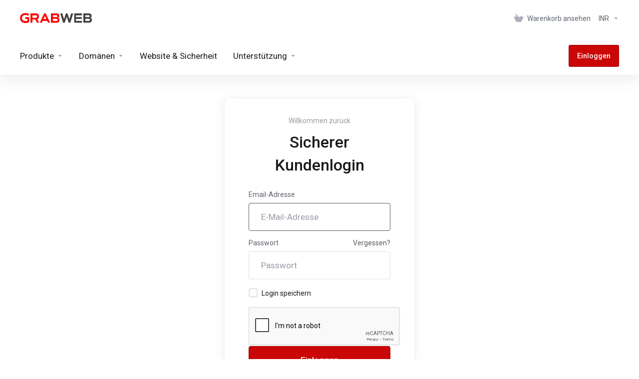

--- FILE ---
content_type: text/html; charset=utf-8
request_url: https://www.google.com/recaptcha/api2/anchor?ar=1&k=6LfzotcoAAAAABlfV35jhxVPrzJznLJsnH0xpzVQ&co=aHR0cHM6Ly9tYW5hZ2UuZ3JhYndlYi5pbjo0NDM.&hl=en&v=PoyoqOPhxBO7pBk68S4YbpHZ&size=normal&anchor-ms=20000&execute-ms=30000&cb=9dh4xhn9t0pv
body_size: 49224
content:
<!DOCTYPE HTML><html dir="ltr" lang="en"><head><meta http-equiv="Content-Type" content="text/html; charset=UTF-8">
<meta http-equiv="X-UA-Compatible" content="IE=edge">
<title>reCAPTCHA</title>
<style type="text/css">
/* cyrillic-ext */
@font-face {
  font-family: 'Roboto';
  font-style: normal;
  font-weight: 400;
  font-stretch: 100%;
  src: url(//fonts.gstatic.com/s/roboto/v48/KFO7CnqEu92Fr1ME7kSn66aGLdTylUAMa3GUBHMdazTgWw.woff2) format('woff2');
  unicode-range: U+0460-052F, U+1C80-1C8A, U+20B4, U+2DE0-2DFF, U+A640-A69F, U+FE2E-FE2F;
}
/* cyrillic */
@font-face {
  font-family: 'Roboto';
  font-style: normal;
  font-weight: 400;
  font-stretch: 100%;
  src: url(//fonts.gstatic.com/s/roboto/v48/KFO7CnqEu92Fr1ME7kSn66aGLdTylUAMa3iUBHMdazTgWw.woff2) format('woff2');
  unicode-range: U+0301, U+0400-045F, U+0490-0491, U+04B0-04B1, U+2116;
}
/* greek-ext */
@font-face {
  font-family: 'Roboto';
  font-style: normal;
  font-weight: 400;
  font-stretch: 100%;
  src: url(//fonts.gstatic.com/s/roboto/v48/KFO7CnqEu92Fr1ME7kSn66aGLdTylUAMa3CUBHMdazTgWw.woff2) format('woff2');
  unicode-range: U+1F00-1FFF;
}
/* greek */
@font-face {
  font-family: 'Roboto';
  font-style: normal;
  font-weight: 400;
  font-stretch: 100%;
  src: url(//fonts.gstatic.com/s/roboto/v48/KFO7CnqEu92Fr1ME7kSn66aGLdTylUAMa3-UBHMdazTgWw.woff2) format('woff2');
  unicode-range: U+0370-0377, U+037A-037F, U+0384-038A, U+038C, U+038E-03A1, U+03A3-03FF;
}
/* math */
@font-face {
  font-family: 'Roboto';
  font-style: normal;
  font-weight: 400;
  font-stretch: 100%;
  src: url(//fonts.gstatic.com/s/roboto/v48/KFO7CnqEu92Fr1ME7kSn66aGLdTylUAMawCUBHMdazTgWw.woff2) format('woff2');
  unicode-range: U+0302-0303, U+0305, U+0307-0308, U+0310, U+0312, U+0315, U+031A, U+0326-0327, U+032C, U+032F-0330, U+0332-0333, U+0338, U+033A, U+0346, U+034D, U+0391-03A1, U+03A3-03A9, U+03B1-03C9, U+03D1, U+03D5-03D6, U+03F0-03F1, U+03F4-03F5, U+2016-2017, U+2034-2038, U+203C, U+2040, U+2043, U+2047, U+2050, U+2057, U+205F, U+2070-2071, U+2074-208E, U+2090-209C, U+20D0-20DC, U+20E1, U+20E5-20EF, U+2100-2112, U+2114-2115, U+2117-2121, U+2123-214F, U+2190, U+2192, U+2194-21AE, U+21B0-21E5, U+21F1-21F2, U+21F4-2211, U+2213-2214, U+2216-22FF, U+2308-230B, U+2310, U+2319, U+231C-2321, U+2336-237A, U+237C, U+2395, U+239B-23B7, U+23D0, U+23DC-23E1, U+2474-2475, U+25AF, U+25B3, U+25B7, U+25BD, U+25C1, U+25CA, U+25CC, U+25FB, U+266D-266F, U+27C0-27FF, U+2900-2AFF, U+2B0E-2B11, U+2B30-2B4C, U+2BFE, U+3030, U+FF5B, U+FF5D, U+1D400-1D7FF, U+1EE00-1EEFF;
}
/* symbols */
@font-face {
  font-family: 'Roboto';
  font-style: normal;
  font-weight: 400;
  font-stretch: 100%;
  src: url(//fonts.gstatic.com/s/roboto/v48/KFO7CnqEu92Fr1ME7kSn66aGLdTylUAMaxKUBHMdazTgWw.woff2) format('woff2');
  unicode-range: U+0001-000C, U+000E-001F, U+007F-009F, U+20DD-20E0, U+20E2-20E4, U+2150-218F, U+2190, U+2192, U+2194-2199, U+21AF, U+21E6-21F0, U+21F3, U+2218-2219, U+2299, U+22C4-22C6, U+2300-243F, U+2440-244A, U+2460-24FF, U+25A0-27BF, U+2800-28FF, U+2921-2922, U+2981, U+29BF, U+29EB, U+2B00-2BFF, U+4DC0-4DFF, U+FFF9-FFFB, U+10140-1018E, U+10190-1019C, U+101A0, U+101D0-101FD, U+102E0-102FB, U+10E60-10E7E, U+1D2C0-1D2D3, U+1D2E0-1D37F, U+1F000-1F0FF, U+1F100-1F1AD, U+1F1E6-1F1FF, U+1F30D-1F30F, U+1F315, U+1F31C, U+1F31E, U+1F320-1F32C, U+1F336, U+1F378, U+1F37D, U+1F382, U+1F393-1F39F, U+1F3A7-1F3A8, U+1F3AC-1F3AF, U+1F3C2, U+1F3C4-1F3C6, U+1F3CA-1F3CE, U+1F3D4-1F3E0, U+1F3ED, U+1F3F1-1F3F3, U+1F3F5-1F3F7, U+1F408, U+1F415, U+1F41F, U+1F426, U+1F43F, U+1F441-1F442, U+1F444, U+1F446-1F449, U+1F44C-1F44E, U+1F453, U+1F46A, U+1F47D, U+1F4A3, U+1F4B0, U+1F4B3, U+1F4B9, U+1F4BB, U+1F4BF, U+1F4C8-1F4CB, U+1F4D6, U+1F4DA, U+1F4DF, U+1F4E3-1F4E6, U+1F4EA-1F4ED, U+1F4F7, U+1F4F9-1F4FB, U+1F4FD-1F4FE, U+1F503, U+1F507-1F50B, U+1F50D, U+1F512-1F513, U+1F53E-1F54A, U+1F54F-1F5FA, U+1F610, U+1F650-1F67F, U+1F687, U+1F68D, U+1F691, U+1F694, U+1F698, U+1F6AD, U+1F6B2, U+1F6B9-1F6BA, U+1F6BC, U+1F6C6-1F6CF, U+1F6D3-1F6D7, U+1F6E0-1F6EA, U+1F6F0-1F6F3, U+1F6F7-1F6FC, U+1F700-1F7FF, U+1F800-1F80B, U+1F810-1F847, U+1F850-1F859, U+1F860-1F887, U+1F890-1F8AD, U+1F8B0-1F8BB, U+1F8C0-1F8C1, U+1F900-1F90B, U+1F93B, U+1F946, U+1F984, U+1F996, U+1F9E9, U+1FA00-1FA6F, U+1FA70-1FA7C, U+1FA80-1FA89, U+1FA8F-1FAC6, U+1FACE-1FADC, U+1FADF-1FAE9, U+1FAF0-1FAF8, U+1FB00-1FBFF;
}
/* vietnamese */
@font-face {
  font-family: 'Roboto';
  font-style: normal;
  font-weight: 400;
  font-stretch: 100%;
  src: url(//fonts.gstatic.com/s/roboto/v48/KFO7CnqEu92Fr1ME7kSn66aGLdTylUAMa3OUBHMdazTgWw.woff2) format('woff2');
  unicode-range: U+0102-0103, U+0110-0111, U+0128-0129, U+0168-0169, U+01A0-01A1, U+01AF-01B0, U+0300-0301, U+0303-0304, U+0308-0309, U+0323, U+0329, U+1EA0-1EF9, U+20AB;
}
/* latin-ext */
@font-face {
  font-family: 'Roboto';
  font-style: normal;
  font-weight: 400;
  font-stretch: 100%;
  src: url(//fonts.gstatic.com/s/roboto/v48/KFO7CnqEu92Fr1ME7kSn66aGLdTylUAMa3KUBHMdazTgWw.woff2) format('woff2');
  unicode-range: U+0100-02BA, U+02BD-02C5, U+02C7-02CC, U+02CE-02D7, U+02DD-02FF, U+0304, U+0308, U+0329, U+1D00-1DBF, U+1E00-1E9F, U+1EF2-1EFF, U+2020, U+20A0-20AB, U+20AD-20C0, U+2113, U+2C60-2C7F, U+A720-A7FF;
}
/* latin */
@font-face {
  font-family: 'Roboto';
  font-style: normal;
  font-weight: 400;
  font-stretch: 100%;
  src: url(//fonts.gstatic.com/s/roboto/v48/KFO7CnqEu92Fr1ME7kSn66aGLdTylUAMa3yUBHMdazQ.woff2) format('woff2');
  unicode-range: U+0000-00FF, U+0131, U+0152-0153, U+02BB-02BC, U+02C6, U+02DA, U+02DC, U+0304, U+0308, U+0329, U+2000-206F, U+20AC, U+2122, U+2191, U+2193, U+2212, U+2215, U+FEFF, U+FFFD;
}
/* cyrillic-ext */
@font-face {
  font-family: 'Roboto';
  font-style: normal;
  font-weight: 500;
  font-stretch: 100%;
  src: url(//fonts.gstatic.com/s/roboto/v48/KFO7CnqEu92Fr1ME7kSn66aGLdTylUAMa3GUBHMdazTgWw.woff2) format('woff2');
  unicode-range: U+0460-052F, U+1C80-1C8A, U+20B4, U+2DE0-2DFF, U+A640-A69F, U+FE2E-FE2F;
}
/* cyrillic */
@font-face {
  font-family: 'Roboto';
  font-style: normal;
  font-weight: 500;
  font-stretch: 100%;
  src: url(//fonts.gstatic.com/s/roboto/v48/KFO7CnqEu92Fr1ME7kSn66aGLdTylUAMa3iUBHMdazTgWw.woff2) format('woff2');
  unicode-range: U+0301, U+0400-045F, U+0490-0491, U+04B0-04B1, U+2116;
}
/* greek-ext */
@font-face {
  font-family: 'Roboto';
  font-style: normal;
  font-weight: 500;
  font-stretch: 100%;
  src: url(//fonts.gstatic.com/s/roboto/v48/KFO7CnqEu92Fr1ME7kSn66aGLdTylUAMa3CUBHMdazTgWw.woff2) format('woff2');
  unicode-range: U+1F00-1FFF;
}
/* greek */
@font-face {
  font-family: 'Roboto';
  font-style: normal;
  font-weight: 500;
  font-stretch: 100%;
  src: url(//fonts.gstatic.com/s/roboto/v48/KFO7CnqEu92Fr1ME7kSn66aGLdTylUAMa3-UBHMdazTgWw.woff2) format('woff2');
  unicode-range: U+0370-0377, U+037A-037F, U+0384-038A, U+038C, U+038E-03A1, U+03A3-03FF;
}
/* math */
@font-face {
  font-family: 'Roboto';
  font-style: normal;
  font-weight: 500;
  font-stretch: 100%;
  src: url(//fonts.gstatic.com/s/roboto/v48/KFO7CnqEu92Fr1ME7kSn66aGLdTylUAMawCUBHMdazTgWw.woff2) format('woff2');
  unicode-range: U+0302-0303, U+0305, U+0307-0308, U+0310, U+0312, U+0315, U+031A, U+0326-0327, U+032C, U+032F-0330, U+0332-0333, U+0338, U+033A, U+0346, U+034D, U+0391-03A1, U+03A3-03A9, U+03B1-03C9, U+03D1, U+03D5-03D6, U+03F0-03F1, U+03F4-03F5, U+2016-2017, U+2034-2038, U+203C, U+2040, U+2043, U+2047, U+2050, U+2057, U+205F, U+2070-2071, U+2074-208E, U+2090-209C, U+20D0-20DC, U+20E1, U+20E5-20EF, U+2100-2112, U+2114-2115, U+2117-2121, U+2123-214F, U+2190, U+2192, U+2194-21AE, U+21B0-21E5, U+21F1-21F2, U+21F4-2211, U+2213-2214, U+2216-22FF, U+2308-230B, U+2310, U+2319, U+231C-2321, U+2336-237A, U+237C, U+2395, U+239B-23B7, U+23D0, U+23DC-23E1, U+2474-2475, U+25AF, U+25B3, U+25B7, U+25BD, U+25C1, U+25CA, U+25CC, U+25FB, U+266D-266F, U+27C0-27FF, U+2900-2AFF, U+2B0E-2B11, U+2B30-2B4C, U+2BFE, U+3030, U+FF5B, U+FF5D, U+1D400-1D7FF, U+1EE00-1EEFF;
}
/* symbols */
@font-face {
  font-family: 'Roboto';
  font-style: normal;
  font-weight: 500;
  font-stretch: 100%;
  src: url(//fonts.gstatic.com/s/roboto/v48/KFO7CnqEu92Fr1ME7kSn66aGLdTylUAMaxKUBHMdazTgWw.woff2) format('woff2');
  unicode-range: U+0001-000C, U+000E-001F, U+007F-009F, U+20DD-20E0, U+20E2-20E4, U+2150-218F, U+2190, U+2192, U+2194-2199, U+21AF, U+21E6-21F0, U+21F3, U+2218-2219, U+2299, U+22C4-22C6, U+2300-243F, U+2440-244A, U+2460-24FF, U+25A0-27BF, U+2800-28FF, U+2921-2922, U+2981, U+29BF, U+29EB, U+2B00-2BFF, U+4DC0-4DFF, U+FFF9-FFFB, U+10140-1018E, U+10190-1019C, U+101A0, U+101D0-101FD, U+102E0-102FB, U+10E60-10E7E, U+1D2C0-1D2D3, U+1D2E0-1D37F, U+1F000-1F0FF, U+1F100-1F1AD, U+1F1E6-1F1FF, U+1F30D-1F30F, U+1F315, U+1F31C, U+1F31E, U+1F320-1F32C, U+1F336, U+1F378, U+1F37D, U+1F382, U+1F393-1F39F, U+1F3A7-1F3A8, U+1F3AC-1F3AF, U+1F3C2, U+1F3C4-1F3C6, U+1F3CA-1F3CE, U+1F3D4-1F3E0, U+1F3ED, U+1F3F1-1F3F3, U+1F3F5-1F3F7, U+1F408, U+1F415, U+1F41F, U+1F426, U+1F43F, U+1F441-1F442, U+1F444, U+1F446-1F449, U+1F44C-1F44E, U+1F453, U+1F46A, U+1F47D, U+1F4A3, U+1F4B0, U+1F4B3, U+1F4B9, U+1F4BB, U+1F4BF, U+1F4C8-1F4CB, U+1F4D6, U+1F4DA, U+1F4DF, U+1F4E3-1F4E6, U+1F4EA-1F4ED, U+1F4F7, U+1F4F9-1F4FB, U+1F4FD-1F4FE, U+1F503, U+1F507-1F50B, U+1F50D, U+1F512-1F513, U+1F53E-1F54A, U+1F54F-1F5FA, U+1F610, U+1F650-1F67F, U+1F687, U+1F68D, U+1F691, U+1F694, U+1F698, U+1F6AD, U+1F6B2, U+1F6B9-1F6BA, U+1F6BC, U+1F6C6-1F6CF, U+1F6D3-1F6D7, U+1F6E0-1F6EA, U+1F6F0-1F6F3, U+1F6F7-1F6FC, U+1F700-1F7FF, U+1F800-1F80B, U+1F810-1F847, U+1F850-1F859, U+1F860-1F887, U+1F890-1F8AD, U+1F8B0-1F8BB, U+1F8C0-1F8C1, U+1F900-1F90B, U+1F93B, U+1F946, U+1F984, U+1F996, U+1F9E9, U+1FA00-1FA6F, U+1FA70-1FA7C, U+1FA80-1FA89, U+1FA8F-1FAC6, U+1FACE-1FADC, U+1FADF-1FAE9, U+1FAF0-1FAF8, U+1FB00-1FBFF;
}
/* vietnamese */
@font-face {
  font-family: 'Roboto';
  font-style: normal;
  font-weight: 500;
  font-stretch: 100%;
  src: url(//fonts.gstatic.com/s/roboto/v48/KFO7CnqEu92Fr1ME7kSn66aGLdTylUAMa3OUBHMdazTgWw.woff2) format('woff2');
  unicode-range: U+0102-0103, U+0110-0111, U+0128-0129, U+0168-0169, U+01A0-01A1, U+01AF-01B0, U+0300-0301, U+0303-0304, U+0308-0309, U+0323, U+0329, U+1EA0-1EF9, U+20AB;
}
/* latin-ext */
@font-face {
  font-family: 'Roboto';
  font-style: normal;
  font-weight: 500;
  font-stretch: 100%;
  src: url(//fonts.gstatic.com/s/roboto/v48/KFO7CnqEu92Fr1ME7kSn66aGLdTylUAMa3KUBHMdazTgWw.woff2) format('woff2');
  unicode-range: U+0100-02BA, U+02BD-02C5, U+02C7-02CC, U+02CE-02D7, U+02DD-02FF, U+0304, U+0308, U+0329, U+1D00-1DBF, U+1E00-1E9F, U+1EF2-1EFF, U+2020, U+20A0-20AB, U+20AD-20C0, U+2113, U+2C60-2C7F, U+A720-A7FF;
}
/* latin */
@font-face {
  font-family: 'Roboto';
  font-style: normal;
  font-weight: 500;
  font-stretch: 100%;
  src: url(//fonts.gstatic.com/s/roboto/v48/KFO7CnqEu92Fr1ME7kSn66aGLdTylUAMa3yUBHMdazQ.woff2) format('woff2');
  unicode-range: U+0000-00FF, U+0131, U+0152-0153, U+02BB-02BC, U+02C6, U+02DA, U+02DC, U+0304, U+0308, U+0329, U+2000-206F, U+20AC, U+2122, U+2191, U+2193, U+2212, U+2215, U+FEFF, U+FFFD;
}
/* cyrillic-ext */
@font-face {
  font-family: 'Roboto';
  font-style: normal;
  font-weight: 900;
  font-stretch: 100%;
  src: url(//fonts.gstatic.com/s/roboto/v48/KFO7CnqEu92Fr1ME7kSn66aGLdTylUAMa3GUBHMdazTgWw.woff2) format('woff2');
  unicode-range: U+0460-052F, U+1C80-1C8A, U+20B4, U+2DE0-2DFF, U+A640-A69F, U+FE2E-FE2F;
}
/* cyrillic */
@font-face {
  font-family: 'Roboto';
  font-style: normal;
  font-weight: 900;
  font-stretch: 100%;
  src: url(//fonts.gstatic.com/s/roboto/v48/KFO7CnqEu92Fr1ME7kSn66aGLdTylUAMa3iUBHMdazTgWw.woff2) format('woff2');
  unicode-range: U+0301, U+0400-045F, U+0490-0491, U+04B0-04B1, U+2116;
}
/* greek-ext */
@font-face {
  font-family: 'Roboto';
  font-style: normal;
  font-weight: 900;
  font-stretch: 100%;
  src: url(//fonts.gstatic.com/s/roboto/v48/KFO7CnqEu92Fr1ME7kSn66aGLdTylUAMa3CUBHMdazTgWw.woff2) format('woff2');
  unicode-range: U+1F00-1FFF;
}
/* greek */
@font-face {
  font-family: 'Roboto';
  font-style: normal;
  font-weight: 900;
  font-stretch: 100%;
  src: url(//fonts.gstatic.com/s/roboto/v48/KFO7CnqEu92Fr1ME7kSn66aGLdTylUAMa3-UBHMdazTgWw.woff2) format('woff2');
  unicode-range: U+0370-0377, U+037A-037F, U+0384-038A, U+038C, U+038E-03A1, U+03A3-03FF;
}
/* math */
@font-face {
  font-family: 'Roboto';
  font-style: normal;
  font-weight: 900;
  font-stretch: 100%;
  src: url(//fonts.gstatic.com/s/roboto/v48/KFO7CnqEu92Fr1ME7kSn66aGLdTylUAMawCUBHMdazTgWw.woff2) format('woff2');
  unicode-range: U+0302-0303, U+0305, U+0307-0308, U+0310, U+0312, U+0315, U+031A, U+0326-0327, U+032C, U+032F-0330, U+0332-0333, U+0338, U+033A, U+0346, U+034D, U+0391-03A1, U+03A3-03A9, U+03B1-03C9, U+03D1, U+03D5-03D6, U+03F0-03F1, U+03F4-03F5, U+2016-2017, U+2034-2038, U+203C, U+2040, U+2043, U+2047, U+2050, U+2057, U+205F, U+2070-2071, U+2074-208E, U+2090-209C, U+20D0-20DC, U+20E1, U+20E5-20EF, U+2100-2112, U+2114-2115, U+2117-2121, U+2123-214F, U+2190, U+2192, U+2194-21AE, U+21B0-21E5, U+21F1-21F2, U+21F4-2211, U+2213-2214, U+2216-22FF, U+2308-230B, U+2310, U+2319, U+231C-2321, U+2336-237A, U+237C, U+2395, U+239B-23B7, U+23D0, U+23DC-23E1, U+2474-2475, U+25AF, U+25B3, U+25B7, U+25BD, U+25C1, U+25CA, U+25CC, U+25FB, U+266D-266F, U+27C0-27FF, U+2900-2AFF, U+2B0E-2B11, U+2B30-2B4C, U+2BFE, U+3030, U+FF5B, U+FF5D, U+1D400-1D7FF, U+1EE00-1EEFF;
}
/* symbols */
@font-face {
  font-family: 'Roboto';
  font-style: normal;
  font-weight: 900;
  font-stretch: 100%;
  src: url(//fonts.gstatic.com/s/roboto/v48/KFO7CnqEu92Fr1ME7kSn66aGLdTylUAMaxKUBHMdazTgWw.woff2) format('woff2');
  unicode-range: U+0001-000C, U+000E-001F, U+007F-009F, U+20DD-20E0, U+20E2-20E4, U+2150-218F, U+2190, U+2192, U+2194-2199, U+21AF, U+21E6-21F0, U+21F3, U+2218-2219, U+2299, U+22C4-22C6, U+2300-243F, U+2440-244A, U+2460-24FF, U+25A0-27BF, U+2800-28FF, U+2921-2922, U+2981, U+29BF, U+29EB, U+2B00-2BFF, U+4DC0-4DFF, U+FFF9-FFFB, U+10140-1018E, U+10190-1019C, U+101A0, U+101D0-101FD, U+102E0-102FB, U+10E60-10E7E, U+1D2C0-1D2D3, U+1D2E0-1D37F, U+1F000-1F0FF, U+1F100-1F1AD, U+1F1E6-1F1FF, U+1F30D-1F30F, U+1F315, U+1F31C, U+1F31E, U+1F320-1F32C, U+1F336, U+1F378, U+1F37D, U+1F382, U+1F393-1F39F, U+1F3A7-1F3A8, U+1F3AC-1F3AF, U+1F3C2, U+1F3C4-1F3C6, U+1F3CA-1F3CE, U+1F3D4-1F3E0, U+1F3ED, U+1F3F1-1F3F3, U+1F3F5-1F3F7, U+1F408, U+1F415, U+1F41F, U+1F426, U+1F43F, U+1F441-1F442, U+1F444, U+1F446-1F449, U+1F44C-1F44E, U+1F453, U+1F46A, U+1F47D, U+1F4A3, U+1F4B0, U+1F4B3, U+1F4B9, U+1F4BB, U+1F4BF, U+1F4C8-1F4CB, U+1F4D6, U+1F4DA, U+1F4DF, U+1F4E3-1F4E6, U+1F4EA-1F4ED, U+1F4F7, U+1F4F9-1F4FB, U+1F4FD-1F4FE, U+1F503, U+1F507-1F50B, U+1F50D, U+1F512-1F513, U+1F53E-1F54A, U+1F54F-1F5FA, U+1F610, U+1F650-1F67F, U+1F687, U+1F68D, U+1F691, U+1F694, U+1F698, U+1F6AD, U+1F6B2, U+1F6B9-1F6BA, U+1F6BC, U+1F6C6-1F6CF, U+1F6D3-1F6D7, U+1F6E0-1F6EA, U+1F6F0-1F6F3, U+1F6F7-1F6FC, U+1F700-1F7FF, U+1F800-1F80B, U+1F810-1F847, U+1F850-1F859, U+1F860-1F887, U+1F890-1F8AD, U+1F8B0-1F8BB, U+1F8C0-1F8C1, U+1F900-1F90B, U+1F93B, U+1F946, U+1F984, U+1F996, U+1F9E9, U+1FA00-1FA6F, U+1FA70-1FA7C, U+1FA80-1FA89, U+1FA8F-1FAC6, U+1FACE-1FADC, U+1FADF-1FAE9, U+1FAF0-1FAF8, U+1FB00-1FBFF;
}
/* vietnamese */
@font-face {
  font-family: 'Roboto';
  font-style: normal;
  font-weight: 900;
  font-stretch: 100%;
  src: url(//fonts.gstatic.com/s/roboto/v48/KFO7CnqEu92Fr1ME7kSn66aGLdTylUAMa3OUBHMdazTgWw.woff2) format('woff2');
  unicode-range: U+0102-0103, U+0110-0111, U+0128-0129, U+0168-0169, U+01A0-01A1, U+01AF-01B0, U+0300-0301, U+0303-0304, U+0308-0309, U+0323, U+0329, U+1EA0-1EF9, U+20AB;
}
/* latin-ext */
@font-face {
  font-family: 'Roboto';
  font-style: normal;
  font-weight: 900;
  font-stretch: 100%;
  src: url(//fonts.gstatic.com/s/roboto/v48/KFO7CnqEu92Fr1ME7kSn66aGLdTylUAMa3KUBHMdazTgWw.woff2) format('woff2');
  unicode-range: U+0100-02BA, U+02BD-02C5, U+02C7-02CC, U+02CE-02D7, U+02DD-02FF, U+0304, U+0308, U+0329, U+1D00-1DBF, U+1E00-1E9F, U+1EF2-1EFF, U+2020, U+20A0-20AB, U+20AD-20C0, U+2113, U+2C60-2C7F, U+A720-A7FF;
}
/* latin */
@font-face {
  font-family: 'Roboto';
  font-style: normal;
  font-weight: 900;
  font-stretch: 100%;
  src: url(//fonts.gstatic.com/s/roboto/v48/KFO7CnqEu92Fr1ME7kSn66aGLdTylUAMa3yUBHMdazQ.woff2) format('woff2');
  unicode-range: U+0000-00FF, U+0131, U+0152-0153, U+02BB-02BC, U+02C6, U+02DA, U+02DC, U+0304, U+0308, U+0329, U+2000-206F, U+20AC, U+2122, U+2191, U+2193, U+2212, U+2215, U+FEFF, U+FFFD;
}

</style>
<link rel="stylesheet" type="text/css" href="https://www.gstatic.com/recaptcha/releases/PoyoqOPhxBO7pBk68S4YbpHZ/styles__ltr.css">
<script nonce="fd3BwBTvt_FRPRqDLQsrFQ" type="text/javascript">window['__recaptcha_api'] = 'https://www.google.com/recaptcha/api2/';</script>
<script type="text/javascript" src="https://www.gstatic.com/recaptcha/releases/PoyoqOPhxBO7pBk68S4YbpHZ/recaptcha__en.js" nonce="fd3BwBTvt_FRPRqDLQsrFQ">
      
    </script></head>
<body><div id="rc-anchor-alert" class="rc-anchor-alert"></div>
<input type="hidden" id="recaptcha-token" value="[base64]">
<script type="text/javascript" nonce="fd3BwBTvt_FRPRqDLQsrFQ">
      recaptcha.anchor.Main.init("[\x22ainput\x22,[\x22bgdata\x22,\x22\x22,\[base64]/[base64]/[base64]/ZyhXLGgpOnEoW04sMjEsbF0sVywwKSxoKSxmYWxzZSxmYWxzZSl9Y2F0Y2goayl7RygzNTgsVyk/[base64]/[base64]/[base64]/[base64]/[base64]/[base64]/[base64]/bmV3IEJbT10oRFswXSk6dz09Mj9uZXcgQltPXShEWzBdLERbMV0pOnc9PTM/bmV3IEJbT10oRFswXSxEWzFdLERbMl0pOnc9PTQ/[base64]/[base64]/[base64]/[base64]/[base64]\\u003d\x22,\[base64]\\u003d\x22,\x22J8K3HDcrY3szGh0xwrDCjFLDqg/ClMO2w6Evwp02w6zDisK5w71sRMOzwoHDu8OEDDTCnmbDhMKlwqA8wow0w4Q/Ll7CtWB3w7cOfyTCiMOpEsO5cnnCulMIIMOawqo7dW8lHcODw4bCkjUvwobDs8K8w4vDjMOuNxtWaMK4wrzCssOQXj/Cg8OFw5PChCfCqsOYwqHCtsKmwqJVPg7CvMKGUcOAUCLCq8K6wonClj8gwrPDl1wAwpDCswwIwq/CoMKlwpFMw6QVwozDicKdSsORwqfDqidow6sqwr92w6jDqcKtw6Itw7JjOMOaJCzDjl/DosOow4orw7gQw5w4w4ofVCxFA8KSCMKbwpUjGl7DpwzDo8OVQ0UPEsK+IUxmw4snw5HDicOqw7bCucK0BMKCdMOKX0PDvcK2J8KJw4jCncOSIcO1wqXCl2LDuW/DrQzDqio5L8KiB8O1SAfDgcKLEWYbw4zCsxTCjmk7wpXDvMKcw7Iwwq3CuMOwOcKKNMKnAsOGwrMXET7CqUtXYg7Ch8OWahEiP8KDwosvwpklQcOBw7BXw71YwqhTVcO0AcK8w7NbfzZuw6tXwoHCucOUccOjZSzCpMOUw5d2w7/DjcKPVcOtw5PDq8OXwp4+w77CjcOvBEXDjnwzwqPDrMOHZ2Jsc8OYC2/DocKewqhHw5HDjMOTwpgswqTDtEx4w7FgwoYvwqsaUxTCiWnCkVrClFzCocOYdELCu19RbsK7aCPCjsORw7AJDCdbYXl5BsOUw7DCucO8LnjDjj4PGnkcYHLCjDNLUicVXQUyQcKUPmfDt8O3IMKEwo/DjcKsWGU+RTTCtMOYdcKZw4/Dtk3Dh0PDpcOfwoXCpz9YD8KJwqfCginCmnfCqsKVwqLDmsOKSklrMEDDokUbST9EI8OtwrDCq3h2eVZzcRvCvcKcdsOpfMOWFcKMP8Ojwr9AKgXDqcOkHVTDj8KVw5gCP8OFw5d4wrzCtndKwpXDulU4FsOubsOdXMOgWlfCim/Dpytswq/DuR/CoV8yFWfDq8K2OcO5Sy/DrEdqKcKVwpp8MgnClxZLw5p/w4rCncO5wqlDXWzCkB/CvSgEw63Dkj0Bwr/Dm19VwqXCjUlYw6LCnCs5wqwXw5cmwqcLw51Hw7whIcKywqLDv0XCgcOQI8KEQcKiwrzCgTdBSSEgWcKDw4TCvMOGHMKGwppYwoARDChaworCu04Aw7fCqSxcw7vCoUFLw5EQw47DlgUTwpcZw6TCn8KtbnzDnBZPacOaTcKLwo3CisOcdgsPJsOhw67CpxnDlcKaw6/DnMO7d8KJPy0UTRgfw47CnGV4w4/[base64]/w5rDpXnCt8OdPVPCoXBVw60Two7ClsKBwqPCjsKPb33ConTCncKiw5/CsMOWUMO7w4gYwpfCksKjfW57ZjI8IsKlwo7DnkjDrlTCiwtswr0ewoPCoMOdIcKpKzTDtHs7QsOrwoXDtFtab18bwqfCrQxRw5NGZXLDvRDCm1oaFcOAw5DDt8KBw5IBU3HDlsO3wqzCqsK8EsOMYsOLYMK/w7vCnlDCvQDDmcOgIMK2BDXDoAJAFsO6wo1sAMO0wqMZHMKyw7JQwpNuEcObwrDDk8Koexwrw5zDpsKvGwfDrwfCpsOxVyTDnwR+FUBFw4/Cq3HDtRbDmWwFc0DDoRPCglkON3YUw5zDnMOsVhHDrGhvOipya8OgwqXDhlVlw7MqwrEOw7cOwpTCg8KiGA/[base64]/DncKYKMOlX386B3ZOw7hjaWhYEcOlYMOgwqXCi8Kbw5RWVsKrEsOlMBlRLMOTw5HDt1jDiFDCsW7CjlluA8OXQcOTw59Rw64nwqtYZC/[base64]/w6RkTiIREMK0Zw3DsMKHIX7Cq8KoPMOPCk/DrcK0w5dAAsKhw5JgwqzDvlJMw4TCgVTDo23Cu8K2w7XCpCZCCsO0w70mXjPCssKYEEQ1w6kQLcO8YxZKd8OXwqFGS8Kvw6zDoF/[base64]/[base64]/[base64]/w6nDr8KkAg07w6s8QsO9wrgqe8KrSmV+EsKqLMOCXsOJwp/[base64]/DjcK+w7IqHHk+w5LCvkbDksOJAHkpw41mXsKaw6UYw7V/wpzDsnTDl2pywos8wrU1w7XDg8OzwrDDicKdw4k4N8KPw43CtiHDncOsDVzCvC7Cg8OjAhjCrsKnZnHCncOWwo9zIDcFwonDilEwT8OPbcOewqPCmSTDisKzd8OfwrnDpiVBABfCoQ3DnsKvwpcYw7vCk8OywpLCrGfCg8KHwofClTp5w77Csk/[base64]/w4ppw5fCjHLCqFRVw5/DiiEGWHDCr1dywrLCoG7Dg3TDrMKJTmslw6jCkAfCiDPCv8Kqw7vCqsKVw6lhwrtEHzDDg0d5w6bCjsKGJsKkwpPClsKCwrkuG8KbBsKCwoVUwps6VQN1exfDlMKbwonDvB3CvFLDtknCjFoFRnk4SxzDt8KHL11iw4nCjMKiw6JwJcOowqdcSDXDvxksw43CrsOAw7/DolwGYhDDkFNQwp82HcOEwrHCjAfDkMO/wqsvwrgWw4dLw7QBwqnDksOSw7vCvMOoL8K5w5Vlw5TCvRgsWsORIsKJw5jDhMKiwq/DnMKmesK7w67CrzViwqBlwolxehTDr3LDvR1oYC8gw61zAcOhLcKUw79AHMKsKMKIRhxMwq3DssKBw5rCk2/Doi3CiVVHw74NwoFNwozDkjElwpXDhTMhAMOGwo1EwrrDtsK4w6htw5UCGsKtRVPDj15IM8KiED9gwqTCncO7f8OwGnhrw5lmesOWCMKpw68vw5jCisOFTwkAw7I0woHCkw/ClcOYQMO7XxvDr8O5w4B+w5QHw4nDsEjDhWxWw4EabA7Djj8oPMOrwrbCu3Qww6zCtsO/[base64]/Du8KcwpFkw7LCoMOcw4XCpGFdRyfCrcKVwr/DqmVsw7IqwrjCm3tiwrDCo3LDlcK7wqpXwozDrsKqwp8CcMOiJ8OawovCosKZw692bVIfw7p1w6fCoAvCmh40HhgscC/Cq8OWbcOmwqFvPMKUCcK8dm9Bd8OHcygrw4Y/w75FcMKfbcOSwp7CnGrCuwgkGsKBwrLDhEA7X8KkSMOULWJ+w5fDs8OAMm/[base64]/DpMO4w7/Dul85a8KsK8KVYMO/[base64]/CocO6CnoGLcKIw7sAw45kVwFCLMOtwpMFG25YWy0kwoxDe8Okw4lLwpMQw5HCucOCw6pyOcKgbG/DrcOCw5fCssKWw4ZjLMOqQsO/w6DCnBNIOcKRw7zDlsK6wp4lwpzDpHwcOsKqIHxQGcKawp8ZO8K9aMKNW0nCnilbN8KwTyrDmsOXMCzCs8KWw7zDmsKLH8OZwo7DkV/[base64]/Cm8Otw5rDv8KpGHzCvQIiNsOnVcOpccKHw7o/DSPDpMKPwqfDg8Oew4bCpcKpwrBcGsKYw5bCh8KqXSXCv8OPXcOvw6lDwrXCl8Kgwo1JEcOfTcK9wrwkwrrChMKOe3TDksKYw6PDhVc7wo0nbcKfwpZIV1XDrsKVKEZow6zCuVR/wrjDnlzCjTHDpjHCqgFewrjDpcOGwr/[base64]/ChMKZw47CjsKuwrHDrcKfw7rDtsO5wqkKwo9dw7HCksOcSXrCqsOFMChUwo4OPThOw4nChQrDiULDhcOiwpQDTEnCojVFw5fCr2/[base64]/[base64]/Dug3DmAPDmFghw5TCs8KXHsKEw4vDl8OMwqXCtMKvw5/DicKMw73CrMO1CzYLUBJzwqTCsyJldsOePMOLBMKmwrIKwozDiCRbwo8CwpBdwotOQmsow549UXACLMKYIsOxYUAFw5rDgcOow57DqQ4RXMOSdmfCrsO8NcK8WF/CgsOuwpwOGMOzSsOqw5Z3d8KUX8Osw648w7sdwqzDtMO+wobDiD/DlcKPw7tKCMKPM8KCYcOCbWTDgMOUSDtvcQ0lw4hkwrbChcOvwoQaw7PCghg2w5HCrMOfwo/DrMOfwrDChsKNPMKCF8KtcGA9YsOAO8KcBcO4w7YqwrJTRy8NX8Knw4wvXcOtw6TDtcOCwqJeJRPCqMKWPcOhwrjCrVTDgm1Vwpc+wrAzwrwjDMO0e8KQw4w2e2fDt1fCpSrCmMOkCgRgTDkSw4/[base64]/Ds1/DlsKwY8OdXcOaT8OfPh/[base64]/CusKmflnDmAvDvG7DtgTCpcKBw4Iiw6zCrltidn7DjcOZZMKywrFNKV7Cq8K7GBcmwoM4AQ4FGGUpw5XCsMOMwpN9w5fCg8O/[base64]/NjoILcOqwptjG8Olf8O0AcK1wonDqMKtwpVqR8OyCgLCjzLDoh/[base64]/DuMOIwpV9w7xTwrDCjlXClcO6JcOuwqc9DsOVKcKGw53DoUQTO8OTTW3CuC3DqCkSZMOUw7DDlE8DbMKSwoN0MMOBBgXDo8KZOMKZFcOGOCfCpsKnOcOJM0Yka0LDp8KUAcK4wp18DWxIwpUNQMKXwrzDgMOADcKpwql1UlfDpGjCmFZdLsKvEsOTw4rDnX/DpsKVMsOvBXvCtsOsBEQxSzDCnQ3Cn8Ogw7fDijvDmENBw5xfVyMJCXNTccKLwo/DuyzCjCPDlsOuw6cwwohHwq4ZacKHVMOzw7lHLD01TA/DvXI1U8ONwpJxwprCgcOFWsK0wqvChMOnwqfCssOvecKtw7JzScOJwpzCgcOTwr/DsMO8w4g2EsKiTcOLw5fDq8KSw5REwonDo8O2SicfHARDw41wUWUlw7YBw64BRW/DgMKbw7x2wq1ERTnCvMONTg7Cpi0KwqjCnMK+cijCvRUOwrbDs8Ksw4LDicKEwrAMwplwNUoKdMO3w7TDvjfCrGxJeC7DpMOrTcKGwr7Di8Kew63CpcKCw6vCnA9bwppuAsKwasOsw5nCmWtBwqIjacKTKcOFw5fDt8ObwpkZH8KnwpcZBcKoahV4w6/CsMKywpPCj1Myd3czfsKFwozDvmZbw7wDVcOJwqtycsKSw7fDokN1woYYwrdiwo44worCi0DCjcOmHwXCpnLDtsORDULClMK+YkDClcOnYU0Iw6vDq0nDkcKJC8KFa07Dp8KBw4fCr8OGwpnCvkJGQ1J/HsOxPA8KwqBrIsKbwoR5MitWw6/Cug9RODF0wrbDosKgGsOaw4lww4Fqw7U5wqbDul44PSh3JSkwLjnCpsOnVXdRAWzDpzPDkBPCnsOFNWtgJVNtZcKJwpnDgVtWHR0yw5PDoMO/[base64]/w6AUHG0/w4HDusOkw4PDssOZTgrDr2TClsKKSwA3NE7DtcKFcsOAUE5sfgtpDHHDi8KORVcLUQl+wr/[base64]/dMKrwrIPN0ofNMKcccOrwo/DmsKnw6LCusK5w6h2wrnCgMO2FsOtCsODKDLCqsOywq9gwrMQw5Q3Wx7DuRHCizh6EcKaFlDDpMKzL8KUfi/[base64]/DpMKXwrPDjyMAFwvCuUB+S8KTFMOEw6/DqcOpwot6wqtQJ8OYc2nCtibDq0LCq8OcNMOMw5l7GMOfbsOYwqHCicK9EMOtf8KIw73DvGEQV8OpdgjCvRnDuX7Dnx8sw5cSW3fDhsKBwo3CvMK4LMKUHcKlZsKOQsK5ESJRw7YjcXQLwrrCv8ORATPDgMKeKMOOw5QxwpEQS8OPwrXDo8KlPMO/GD/Di8KfKCd2ZGXCi20Uw4M4wrjDo8KdZMOdU8K2wpcIw6YVAmNdMRXCpcONwobDrMKvbX5aFsOzEyBcw6VuN01TIcOXXMOlKCDCuB7CsXJtw7fClTbDqV3Cs3BGw6ZdcwA9D8K4VMKdNCp6eRJ1J8OIwpfDvw7DiMOuw67Dm2/CqcKswo45PHvDpsKQEMK3NkZMw5RywqXCscKowqrCtsKbw5NRXMOGw4Z9VcObI0BLanTCj1fCkCPDpcKrw7/CrsO7wqnCgRtmEMO7RC/DicKgwrNrG2fDhFfDk2PDuMKywqbDisOuwrRNAlHDthPDvUR7LsO/[base64]/DtsKdwq5gwqPDmndHKnjDh8Kiw5lwVcKZZFjDkiXDqXkRwqJ7V3NCwrU1UsOtGn3CqTzCjcOlwqhfwrAQw4HCiH/DncKVwr1Hwohcwr1NwqloQyTCmsKBwq8rBcKnd8Ojwph5diheDzcOKsK5w7sgw6XDmVcRwrjDixwYY8OgHsKtd8KjecK9w7FKEMO/w4cHwprDoSZNw7AuCMOqwoE1IBlRwoAjCETClXNCwoZOdsOMw5bCgcOFBFFew4xtKznCiC3DncKywoIEwopWw7HDpnrCjMKTwpPDn8OzIh0Fw6vDuU/[base64]/CMOBTMOfSsO5dsKbDMOvwq1FwrxlwoMwwpx+VMK7YkPCrMK2cjMeZTA1DsOjYcKvE8KNwrVIZkLCuHDCuHfChcO/wp9UbRbDlMKPwqLCoMKOwrvCi8OPw5FTdcKxBhojwrnClMOcRyTCl1cwNsKjHU7CpcK0wpg8SsK8wqdXwoPDg8OvNEsrw6jCtcO6H34Mw7zDsijDsgrDscKEAsOELQk0woXDhyPDjCDDjhx8w7BfEMO0wq3DvDdqwqx6wqACacOMwoQIMSrCvT/DuMKewrJuNMKPw6NAw7R6woV6w7NIwpkcw5jCjcK7IHXCrCVew5g0wrXDoWTDn3RPw79Iwoogw7cIwq7DricFQcOtWsK1w43CpsOww49Fwr7CpsOzwqvDhyQxw6Q2wrzDnRrCkCzDlXLCgyPDkMOSw4/[base64]/DsSB1DTPDhndbw7J9K07DsRfCr8KydBrDu8KJw5QpBAhiKMOgA8Ksw5XDmcKxwqzDpksATkfCgMOje8K3wotYfS3CucOHwqzDoSFsQyjDv8KdB8KcwpDCiAwawrRZw5/Ck8OudsO6w4bChFvCsjEqw5jDvT97wrzDoMKowpPCrcK3GsO+wpnCmGzCnFLCnUVMw5/DjFrDrsKSWFonQ8OYw7DDsD1FFR3DgcOGMMKpwr7DkxDDpcK2LcO0MjlTasOaUMO1Uykyc8OrL8KXw4DChcK7wo3CpyREw6NVw4PDtsOXKsK/fsKKD8OqBsOkPcKXw6vDs3/[base64]/[base64]/CpcKzwovDu8Kmw7gNbcK9DMOPAMOzZnQ4woQtCBHDscKiw5oqwoYAQQYTw7/Dsz/DqMO+w6lPwoZ2SsO8M8Kgwqk3w6wgwprDmQjCo8OKMyFCwpDDrRPCtFXCiFrCgF3DuxLDucOBw7pbXsOheFJoL8Kof8KFTRl7PRrCoHDDo8Oow5jDrydcwqxrbFwmwpUOwrxsw73CnEzCuAp0w7NfHmfDhMKpwprChsOWbwl5c8K/[base64]/[base64]/Cuz5Re8OWHcO1XMKNIcOFBmXChEPDvVPDscK9fcOcB8KPwqd4SsKRLMOEwpsCwpkfI28/fMOrZjTCh8KQwrLDp8KdwrvCuMKxCsKJbcOTe8KROcOKwq53wpzCiCDCv2dqaVDCr8KIQmTDpSxYU2LDiE8GwroQLcKpVRPCqDpMw6IiwqjCgULDusOHw4slw7w3w7BechrDgsOiwp9lX0FRwrDCgS7DocODHcO2O8Odw4HCiRxYHxYjWmbChn7DvgTDrG/DngwwJS5vbMKhKzLChEXCr0XDp8KJw7PDs8OkJsKHwo8TeMOkF8OZwo/CpnXCkwxtF8KqwpgYLFVOcmAjGMOjfG/DtcOhw6A6wp59wrpEdyfClXjCvMOJw5zDqkBPwp/DiUdzw57DuSLDpTYnGT/DmMKjw6zCk8Kew71bwrXDmU7CgcKgw5HDqlLDhijDtcOzbhdFIMOiwqJYwo3DpUtnw7l0wo89bsOYw4UtEh3Ci8KLwrVGwq0JY8KfMMKyw41hw6EbwptEw7XCuDDDn8O3SEjDnjFsw6rDv8Omwq9FNi/Ck8KMwrp4w41AHxrDhHdaw7rDikEqw6lvw53CtgnCucKxex5+wr4AwoFpGMOawoIGw4/Cu8KCUzM4bBkafBBdCxDDgMKPLE5Rw4/[base64]/[base64]/Cv8KtwonCpVHDhMOYYsKDVcOJFg9fw6lCAAxZwpYTw67CvcKnwpYuQgPDksK6wpPCmm/DgcOTwoh3fcOWwoNmJMO4RzzDugAAwpRrFl3DuCPCtAPCscOxKMK4C2rDgMK7wrLDiFFTw4jClcO6w4LCuMOkQsOzJlFzNMKkw7p9IjjCpkDDi13DscOsA3YQwqxiZDVmW8KdwqvCvsOEZVLClycjXQIlO2HChEEIPGXCqFXDsSddN2nCjsO2wrLDnMKHwp/[base64]/DjAxswpV/w7PDmlTCpsORXcKRwp3DscKAfcOIfWUuBMONw4/DtUnDqsOsRMKAw7lFwokJwpbDt8Otw7PDqFjCn8KwGsKWwqjCusKoTsKHw7oGw6AMw4pOJsKtw4RAw6k5KHDCgkLDpcOyeMO/[base64]/CplfCjcOZPljDhsKJCy1zw7Njw4wRw6waw7VRbMOUPmnDp8KRG8O4C2AYwprCjibDj8Oow51kwo9YeMKuwrdow7Z/[base64]/[base64]/CtsKvwoHCo8O/[base64]/Cjw4/fytew7HDhsO7woHCksOvXcKfw4HCiUYGa8O/wr9GwoXDncKWNk/DvcOUw5bConYPw63CmBZqw4UNesKUw64pWcKcZMOEccO3GMO7wpzDrgHCoMK0d1BNYUXDmsONEcK/OiArW0APw4wNwpVhbMOjw5IZbjNfJsOVTcOww7/DpQ/[base64]/[base64]/[base64]/KiNQwqp7w6DDisKKOMOScQbCm8KkbWQgBsOEBcOcw6/CjcKacTxnw6HCslPDmmzCu8Omwp3DuQQZw7QjMjLCrWPDhcK/wrd6KicfDgLDmXPDsh/[base64]/DscOLw4/[base64]/[base64]/Co3nDjSA5w6JZLMKOwppUw4TCuwkzwqTDoMOdwrEFPcOJwqLCjUjCocKGw7RqWzEDwqPCo8OcwpHCjGc3Z28zDU3CusOrwrTCosO2w4Bxw4IkwpnCqsO9w5ELWgXDrDjDiFRxQXDDpMKnJcKaDkJrwqLDsXk4WATDqcKwwrtcXsKqcgp1YGRowpQ/wr7Cn8OKwrTDrAYWwpHCrMKXw77DqSo5QXJiwq3DmEdhwoA9T8KRfcOkchdXw5zCncOwDz4wVAbCkcKDYhbDrMKZcXdnUzsAw6MHAmvDo8KLS8Kswq0kw7rChsKeOkTDvWRoVRBRLMO7w5vDsUHClsOhw6g/f0BtwoU0BsKVM8O5wqlOHXUGT8OcwrM5Nl1EFzfCrBPCpMOfHsOOw7gcwqNtV8OuwpoGJcKSw5wkCTLDi8KdccONw4TCkcKcwqzCjQXDscOBwotyMMORScOJWwHChBbClcKdMkjDoMKEI8OIFEjDlMOzCxkuw7DDqcKfPsKCAUzCon/DnMKfwrzDo2pKVXM4wqYiwqMew5HCuXrDpMKRwrXDhj8CGkNMwo5ZVU0CIyvCmsOEa8KEOXQwLSTDn8OcMH/DosOMRx/[base64]/DkCjCn2vCi8KmwpM9wqvDrFTCmBYZBsOuw6zCuMO4NyjCq8O0w6A6w5fCjj7Cp8OaU8Owwq/DmsKbwpU1BcONJ8OUw4rDlTrCs8KiwpfCoEvDvzENeMOFQMKcX8Kdw7Yrw7LDpAMbTMOLw6bCpFcDNMOOwpXDgMO+D8K1w7jDtcKfw7d2YnJ2wpQ4D8Kyw4/[base64]/DocOewpnDkUTDgi1Wwo/CnMOzwoNdLWdmwrtIw446w5vCnlFAa3HCpz/[base64]/CgcOvw53CjC/CtF7DmsKxMMKfHMO3RMOywrBLwogIKUDClsO/esOZPxF+S8KqM8Ktw5rCgMOjwoN+fm7CoMOmwrZJY8OEw6TCs3fDjEp3wokUw48NwoTCoHxjw5rDi1jDn8O+RXNIHEQOw73Dq0crwpBnJSJxeChOw6tBwq3CrhDDmwnCj3Nfw5czw58pwrwIWsO5fBrClGzCicOvwptRHhQrwp/Csx4Td8OQdsK6LMO9FXoMA8OvL251wpQRwoF7TMKgwrPCh8K9V8Ofw6HCp0ZeLFvCuVTDm8KhYG3DncOBVC1ZIcOhwokUYXXDl1rCohrDmsKACiLCl8ORwrg9BxoBPgnDkCrCrMOVChtYw65kCBPDgcOsw6BRw7s7fcKJw7cCwpHDncOKw5wKL3xJSlDDvsKKEg/CrMKSw7vDoMK7w64fOMOoXC9XShnDnsOewr5/KV7CocK+wpBtOB1hwpojJ0XDpSHCkVADw67Ds2/CosK4A8KUw7URw7EVCXo/GHViw6vDq05cw6XCpATDiyp/GjbCncO1ME/Cp8OoWsOTwrQbw4PCuUR6w5oyw4tEw7PChsOZdUfCq8KOw7fDhh/DnsOIw7PDqMKXXMKpw5vDpSFzEsOAw5FxOjgMwqLDqxXDojUlG1rChjXCpkhSHsONFlsawr4Ww7lxwrfCggXDth/[base64]/DpEHCq8OfWMOjw78Pwo9NB0bDtVjDnRIUajbCryLDncKYBm3DmwJ8w5DClcOWw7TCi21Rw6BTBkDCvjFVw77Dh8OOKcOpbTsoDWzCkh7Cn8O+wo/DnsOvwpfDmsORwrB6w7LDocObXxAewplHwrnCtVzDoMO/w5V8SMK2w4o6L8Opw6NOwrdWKwDCvMOVCMOXVMOTwpzCr8OVwqEtRXwiw6TDnWRDb2TCrsOBADt0wr/[base64]/[base64]/VARGWsOwQGTCu2hcw6Erw5debypEw4HCmMKmPlZpwrFww5VrwojDgQfDrXHDtsK/JQzClVTDlsOkAMKiw5YTR8KhARHDtMKBw5zDkGfDhWTDj0I7wqHCs2PDmMORbcO3dzpGF0HDqcKVwqhMwql5wo5gwo/DocKtXsOxeMKEwoUhbRZtCMKlX1Brwo8vBhcBwogWwq1zRCgcTyZtwqPDngjDkHTCocOtwpckw4vCvzzDhcO/aVjDoExzwrjCrh1HQyjCgSptw6bDpH8QwozCt8Ofw7vDpUXCgx3Cg2Z9TBo6w73Cqyc7wqLDgsOmwo7DiGJ9woQDN1bChjF/w6TDrMOKE3TCocOlXwjCpRzCkMKrw6LClMOyw7HCosOgWDPCn8KuHHYyZMKXw7fDkT4YHilSdMOWCcK6NCLCk1jCq8KMWC/CnMKFC8OUQ8KSwqJoDsObTMOjGWJRSsKtw7NBSHPCosOnXMOkSMOIcTjChMO0w6DCo8KDAX3DlnBUw6IIwrDDl8KCw6QMw7pBw4nDkMOawr8xw4wZw6Y9w7HCrcKiwp3CnxLCocO5fRXDgWzCpBbDin/[base64]/CucOgw4fCoVnClhcHw7vCvnMvUgHDhmAcw4PCtn/[base64]/CrcKqZ8Kuw6XCsMKGw55UwqcqN8KUGUnCt8K7w4/CisO2wq4YF8Kech/[base64]/[base64]/[base64]/DnMKaNm3DuMOnYlFsw5HDnsK3wqUbwr/DgjHCmcOJw6pHwp/Cq8KpMMKdwowSeUAoOnLDmcKIQcKiwrbDrzLDgMOXwoTCscKdwqXDgygcJjTCgjfDoVE4VVdJwpY9C8K/[base64]/DhsOWwqrCjMKsJcKqNCbDlxYbbsKLCylAw6nDhkLDrcOvwpBlVjQtw6Iww4HCmcO0wq/Dj8Klw5YoO8Oew45nwpbDqsO0McK1wqwDUnnCgQ3Dr8OWwqLDogwGwrNyTMO7wrrDlsKMAcOBw4kowpXCj1EBNwcjJy8UElzCosOWwoxTdmvDo8OHHl/CgHRAwqvCm8KIwr7Cj8OvXQxBeVNaMwwzTAzDvsKBHQobwrjDjArDssO/Jl1Mw7IrwqVdwr3ChcORw4MdQ3hSG8O7OzMqw7UIYsKbCgXCtcKtw71nwqHDocOBcMK6w6fCj3fDsVJlw5XCp8OLwp7Diw/[base64]/DtsKZXxQWYS0bWj3Cnyg3RBYDw5ohEzZJYMKGwp0zwonCgsOwwoXDl8O2LR82wpXCmMOxTl8Tw47CgFctXsOTWiVFGC3DmcO1wqjCusO9Y8KqcH0/[base64]/DksOVw67Co8O9wqA1wqnDjAd5woDCvsOkM8K4wqQ1w4HCnSvDp8OUZXlnGMOWwqgsE34Ew78DIX8nHsO4HMOKw5HDgMOzJxIhYxo3P8Kzw4xAwrR/DTXCkS4Hw4fDuWU3w6UYw7fCl0EbYWXCrcO2w7lpKMOewonDlUfDqsO4woTDocO9GcOFw6/CtB5swr1fR8KCw6XDncOLMX4dw4/Du3rCm8OoFBLDicOWwq/DocOowpLDrgHDqMKLw53CrUwCPHICbzo1VcK2HXFDcxQkdyvCugPCnV1sw6rCnBQyEcKmw60Ywr/Cq0bDnA/Du8KQwrxmKUYxScOTUQvCjsOKGwjDncOAw5lBwr4sEsOxw5V6esOqZjddb8OJwoLDhgBmw7vCtSrDoG3CkkXDg8Olw5NLw5XCvlvDmStZwrR7wqnDjMObwoQWRUXDkMK/VTVGTHxLw6ptOH7DpcOsQcOAKG9TwpVHwrxvI8OOYMO9w6LDoMKZw4vDsSYffcKVOEvChSB0NQtDwqpGRUgmUMKOL0FhSBxsbmBwZC8dMcOrMSVewp3DoGvDjMKTw6gJwrjDmATDvDhfesKLw4PCt1gCE8KYHnPCl8OJwroNwpLCqEMTwq/[base64]/CsXgAfFVyOX9zw4zDqV/[base64]/CssO2wqdzWBnDrcK1axXDqMKfQcORwrzCqzsewqvCjWhAw5AsO8K8bHDDhkXDox/[base64]/CgQELwrNqw5zCtxLCo8OmVUDCmljCk8OEw6XDucKQDW3Dr8Knw6R/wqXDpMK4w4/[base64]/Dl8OEJgzClzfDkcORd8OISmRPfcKhbgrDlcO8RsKmw6ttZMK+YU7ChyE/HMKvw63DkgjDmMO/A3FbWCfCoTUMw5g5WsOpwrTDlgsrwoZBwpzCiCLCim/DukjDtMKgw5h1Y8KkGMOiw6dwwp/[base64]/ChMKKwrnDvsK0b8Ktw4jDncOww4zCrMKuw5scwoshfwErG8KJw5rDh8OVPktfHn5cw51nPBrCrsO/EsOVw5zCosOtw4bCocK9WcOzXD7DgcKvQ8OsSizDtcK0wqZCwozDgMO5w4PDjwzCoXbDl8KfHAfClADDiU4gwqrCs8Orw6UuwqvCkMKKNMK8wqLCl8KNwr5LbsKhw63CmR3DhGjCtSHDvz/DssKyC8KBwpTDkcOjwqjDg8Oew6HDqGjCv8O5PMOWcj3DjcOLLcOGw64JHE12LcO8esKoSldYcGfDn8K+wqvCr8OrwosMw4EfHATDuXvDumDDiMOrworDs1kXwrlLZCMpw5PDqyzDrA9qGXrDnzRQwpHDtBzCvsO8woLDgCzCoMOCw415w6sowrhWwq7DtsOHw4/DoRBpFzBITBdPw4TDgcO+w7DDkMKmw63Ci2HCtxcEfwNvaMKdJH3CmxEcw6nDgsKqGMObwpZwAcKKwo/Cm8OGwpM5w7vDp8Oqw7PDncKzT8KFSCbCmcKMw7DCgSDCpRTDu8KuwprDmDlLwoAcw4ldwpnDrcOdIDRUaFzDssKIOnPChMKQwoHCmz8Iw73CiFjDqcKAw6vCg3bCn25oP3Mswq/Dj2TCoHlsd8ORwpsJST7Dkzg4VcKZw63Dl1Jywp3CmMKJcinCijHDscKmYsKtPTjCnMKaFRAmG3YtdzMDw5LCtlHCmw99w6XCtS/CgER0NcKfwqPChVzDnWc+w4TDg8OGYAzCucO6WMObIFMjcjTDpFNrwqIGwr7CgQPDrHcuwr/DqsKPaMKONcKhw4HDgcK+w4ddBMOVcsKIInXCqzfDiFw/MybCrsO+wrMNWU1Rwr/DgWAwYQbCmkYfLsOqV1Rew4TCmi7CtVAkw6NswpBtHjHDtcKGB1NVDjVAw6fDoB51wqLDt8K4WALCgMKNw6vDoHvDr2TCjcKowrbCnMK2w6kTaMO3wrbCoEbCoXPDrGLClw5KwrtSwr3DrTnDgRo4KcKmQ8OowrtFw5hoTB/CnDQ\\u003d\x22],null,[\x22conf\x22,null,\x226LfzotcoAAAAABlfV35jhxVPrzJznLJsnH0xpzVQ\x22,0,null,null,null,1,[2,21,125,63,73,95,87,41,43,42,83,102,105,109,121],[1017145,681],0,null,null,null,null,0,null,0,1,700,1,null,0,\[base64]/76lBhnEnQkZnOKMAhnM8xEZ\x22,0,0,null,null,1,null,0,0,null,null,null,0],\x22https://manage.grabweb.in:443\x22,null,[1,1,1],null,null,null,0,3600,[\x22https://www.google.com/intl/en/policies/privacy/\x22,\x22https://www.google.com/intl/en/policies/terms/\x22],\x22DTPMTO4Q2DiqFdMRkLlHo/16HX9DPLJKX/V34FVy4VQ\\u003d\x22,0,0,null,1,1769052360108,0,0,[170,189],null,[59,20,210,140],\x22RC-GeegmSfF6N9L-w\x22,null,null,null,null,null,\x220dAFcWeA43RfJG9_ZEYFa0lciK0dnbMESf3Gk77at6uWVB9z92IYjriYLQRfMs6nU_YPpb4v-LhCImdCLWFhTBiNcnm_B5d-8chg\x22,1769135160128]");
    </script></body></html>